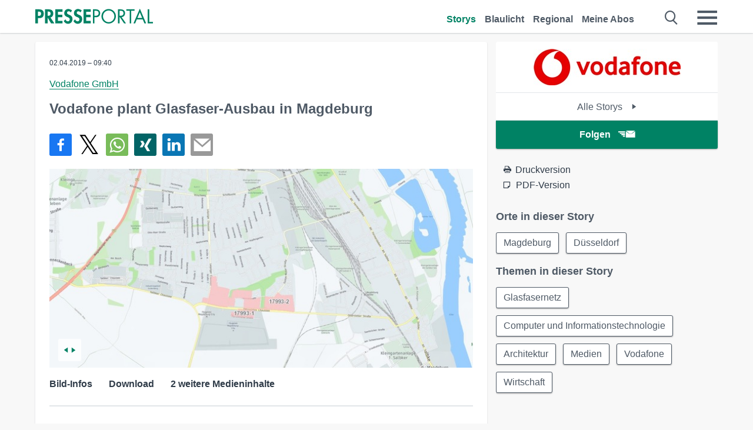

--- FILE ---
content_type: text/html; charset=utf-8
request_url: https://www.presseportal.de/pm/43172/4234387
body_size: 16648
content:
<!DOCTYPE html><html class="no-js" lang="de"><head><meta charset="utf-8"><title>Vodafone plant Glasfaser-Ausbau in Magdeburg | Presseportal</title><link rel="preconnect" href="https://cdn.opencmp.net"><link rel="preload" as="font" href="/assets/fonts/newsaktuellIcons-Roman.woff?v=5" crossorigin><link rel='preload' href='https://data-1a8175bc05.presseportal.de/iomm/latest/manager/base/es6/bundle.js' as='script' id='IOMmBundle' crossorigin><link rel='preload' href='https://data-1a8175bc05.presseportal.de/iomm/latest/bootstrap/loader.js' as='script' crossorigin><script type='text/javascript' src="https://data-1a8175bc05.presseportal.de/iomm/latest/bootstrap/loader.js" data-cmp-ab="2" crossorigin></script><meta name="robots" content="index, follow, noarchive, max-image-preview:large" /><meta name="application-name" content="Presseportal" /><meta name="msapplication-TileImage" content="/images/logos/win_de.png" /><meta name="description" content="Vodafone GmbH -  - Standortvorteil: Glasfaser f&uuml;r 230 Unternehmen in 4 Gewerbegebieten - F&uuml;r jeden Bedarf: ...✚ Mehr lesen" /><meta name="keywords" content="Bild,Presse,Pressemitteilung,Pressemeldung,Pressemitteilungen" /><meta name="news_keywords" content="Bild" /><meta name="og:site_name" content="presseportal.de" /><meta name="og:url" content="https://www.presseportal.de/pm/43172/4234387" /><meta name="og:title" content="Vodafone plant Glasfaser-Ausbau in Magdeburg" /><meta name="og:description" content="- Standortvorteil: Glasfaser f&uuml;r 230 Unternehmen in 4 Gewerbegebieten - F&uuml;r jeden Bedarf: Von 500 Mbit f&uuml;r kleine Betriebe bis zu einem symmetrischen Gigabit f&uuml;r..." /><meta name="og:type" content="article" /><meta name="twitter:card" content="summary" /><meta name="twitter:url" content="https://www.presseportal.de/pm/43172/4234387" /><meta name="twitter:title" content="Vodafone plant Glasfaser-Ausbau in Magdeburg" /><meta name="twitter:description" content="- Standortvorteil: Glasfaser f&uuml;r 230 Unternehmen in 4 Gewerbegebieten - F&uuml;r jeden Bedarf: Von 500 Mbit f&uuml;r kleine Betriebe bis zu einem symmetrischen Gigabit f&uuml;r..." /><meta name="twitter:site" content="@na_presseportal" /><meta name="twitter:image" content="https://cache.pressmailing.net/thumbnail/highlight/ae84cc2e-8e96-4e37-a5de-ca2f8c828aee/Grafik_3.jpg?crop=124,0,630,412" /><meta name="twitter:image:src" content="https://cache.pressmailing.net/thumbnail/highlight/ae84cc2e-8e96-4e37-a5de-ca2f8c828aee/Grafik_3.jpg?crop=124,0,630,412" /><meta name="og:image" content="https://cache.pressmailing.net/thumbnail/highlight/ae84cc2e-8e96-4e37-a5de-ca2f8c828aee/Grafik_3.jpg?crop=124,0,630,412" /><meta property="og:site_name" content="presseportal.de" /><meta property="og:url" content="https://www.presseportal.de/pm/43172/4234387" /><meta property="og:title" content="Vodafone plant Glasfaser-Ausbau in Magdeburg" /><meta property="og:description" content="- Standortvorteil: Glasfaser f&uuml;r 230 Unternehmen in 4 Gewerbegebieten - F&uuml;r jeden Bedarf: Von 500 Mbit f&uuml;r kleine Betriebe bis zu einem symmetrischen Gigabit f&uuml;r..." /><meta property="og:type" content="article" /><meta property="og:image:width" content="630" /><meta property="og:image:height" content="412" /><meta property="og:image" content="https://cache.pressmailing.net/thumbnail/highlight/ae84cc2e-8e96-4e37-a5de-ca2f8c828aee/Grafik_3.jpg?crop=124,0,630,412" /><meta property="fb:pages" content="316511985098307,150532168828986" /><link rel="canonical" href="https://www.presseportal.de/pm/43172/4234387"><link rel="preconnect" href="https://cache.pressmailing.net"><link rel="image_src" href="https://cache.pressmailing.net/thumbnail/highlight/ae84cc2e-8e96-4e37-a5de-ca2f8c828aee/Grafik_3.jpg?crop=124,0,630,412"><link rel="alternate" type="application/rss+xml" title="Presseportal RSS-Feed" href="https://www.presseportal.de/rss/presseportal.rss2?langid=1" ><link rel="alternate" type="application/rss+xml" title="Vodafone GmbH newsroom als RSS-Feed" href="https://www.presseportal.de/rss/pm_43172.rss2?langid=1" ><link rel="alternate" type="application/rss+xml" title="Glasfasernetz topic RSS-Feed" href="https://www.presseportal.de/rss/st/Glasfasernetz.rss2?langid=1" ><link rel="alternate" type="application/rss+xml" title="Computer und Informationstechnologie topic RSS-Feed" href="https://www.presseportal.de/rss/st/Computer+und+Informationstechnologie.rss2?langid=1" ><link rel="alternate" type="application/rss+xml" title="Architektur topic RSS-Feed" href="https://www.presseportal.de/rss/st/Architektur.rss2?langid=1" ><link rel="alternate" type="application/rss+xml" title="Medien topic RSS-Feed" href="https://www.presseportal.de/rss/st/Medien.rss2?langid=1" ><link rel="alternate" type="application/rss+xml" title="Vodafone topic RSS-Feed" href="https://www.presseportal.de/rss/st/Vodafone.rss2?langid=1" ><link rel="alternate" type="application/rss+xml" title="Wirtschaft topic RSS-Feed" href="https://www.presseportal.de/rss/st/Wirtschaft.rss2?langid=1" ><link rel="apple-touch-icon" href="/images/logos/logo-de-2019-250.png?1" /><link rel="shortcut icon" href="/assets/img/favicons/de.png?4" type="image/ico" /><link rel="preload" href="https://cache.pressmailing.net/thumbnail/highlight/ae84cc2e-8e96-4e37-a5de-ca2f8c828aee/Grafik_3.jpg" as="image" crossorigin />            

<style>.async-hide { opacity: 0 !important} </style><script async type="text/plain" src="https://www.googletagmanager.com/gtag/js?id=G-W2X63P72BD" data-cmp-custom-vendor="1264" data-cmp-script></script><script>var disableStr = 'ga-disable-' + 'UA-1010397-5';if (document.cookie.indexOf(disableStr + '=true') > -1) {window[disableStr] = true;}function gaOptout() {document.cookie = disableStr + '=true; expires=Thu, 31 Dec 2099 23:59:59 UTC; path=/';window[disableStr] = true;}window.dataLayer = window.dataLayer || [];function gtag(){dataLayer.push(arguments);}gtag('js', new Date());gtag('config', 'G-W2X63P72BD', { 'storage': 'none', 'clientId': 'pp630752d4eed519dbd1fe621d0d3c75a0', 'anonymize_ip': true, 'page_location': '/pm/wc/43172/4234387' });class PPLog {#prefix = '';constructor(prefix) {this.#prefix = prefix || '';if(this.#prefix) {this.#prefix = '('+this.#prefix+') ';}this.log('init');}log(text) {}};var ppapp = {debug: false,isMobile: false,tld: 'de',root: 'https://www.presseportal.de/',lang: 'de',isIos: (navigator.platform === 'iPhone'),nacc: '',render: '',dn: 'http://www.presseportal.de'},require = {urlArgs: '0688c0f'};document.onreadystatechange = function () {if (document.readyState === "interactive") {ppapp.isMobile = document.getElementsByTagName('body')[0].className.indexOf('is-mobile') !== -1;if(ppapp.isIos) {var pp_bodyclass = document.getElementsByTagName('body')[0].className;document.getElementsByTagName('body')[0].className = pp_bodyclass + ' is-ios';}}};if (window.adgroupid == undefined) {window.adgroupid = Math.round(Math.random() * 1000);}</script><script async type="text/javascript" src="https://cdn.opencmp.net/tcf-v2/cmp-stub-latest.js" id="open-cmp-stub"  data-domain="presseportal.de"></script>
    <link rel="stylesheet" href="/assets/css/story-de.css?0688c0f">

<!-- portal8 --><meta name="viewport" content="width=device-width, initial-scale=1">
    
    <script data-main="/assets/js/page-story-attachments" src="/assets/js/libs/requirejs/require-min.js?0688c0f" defer></script>
    <style>
    /* For desktop */
    @media (min-width: 721px) {
      .earthday {
        background-image: url('assets/img/PP-Restbudget-Banner_Desktop.jpg');
        background-repeat: no-repeat;
        background-position: center;
        background-size: contain;
        min-height: 150px;
        padding-top:50px;
        margin-top:30px;
        cursor:pointer;
      }
    }

    /* For mobile */
    @media (max-width: 720px) {
      .earthday {
         background-image: url('assets/img/PP-Restbudget-Banner_Mobil.jpg');
         background-repeat: no-repeat;
         background-position: center;
         background-size: contain;
         min-height: 112px;
         padding-top:50px;
         margin-top:30px;
         cursor:pointer;;
      }
    }

    /* For desktop */
        @media (min-width: 721px) {
          .earthday_ch {
            background-image: url('assets/img/PP-Restbudget-Banner_Desktop.jpg');
            background-repeat: no-repeat;
            background-position: center;
            background-size: contain;
            min-height: 150px;
            padding-top:50px;
            margin-top:30px;
            cursor:pointer;
          }
        }

        /* For mobile */
        @media (max-width: 720px) {
          .earthday_ch {
             background-image: url('assets/img/PP-Restbudget-Banner_Mobil.jpg');
             background-repeat: no-repeat;
             background-position: center;
             background-size: contain;
             min-height: 112px;
             padding-top:50px;
             margin-top:30px;
             cursor:pointer;;
          }
        }
    </style>
    <!-- <link rel="stylesheet" href="/assets/css/story-de.css?<?php echo time(); ?>" type="text/css"> -->
</head>
<body class="tld-de"><script type='text/javascript'>IOMm('configure', { st: 'presspor', dn: 'data-1a8175bc05.presseportal.de', mh:5 });IOMm('pageview', { cp: 'de_sonstiges' });</script><script type="application/ld+json">{"@context": "https://schema.org","@type": "Organization","name": "Presseportal.de","url": "https://www.presseportal.de","logo": {"@type": "ImageObject","url": "https://www.presseportal.de/assets/img/pp-header-logo-de.png","width": 197,"height": 27},"sameAs": ["https://www.facebook.com/presseportal","https://x.com/na_presseportal","https://www.pinterest.de/presseportalna/","https://www.instagram.com/presseportal.de/"]}</script>



        <div class="header" data-nosnippet><div class="section"><div class="row"><div class="col twelve"><header><a class="event-trigger header-logo" href="https://www.presseportal.de/" title="PRESSEPORTAL Startseite" data-category="header-links" data-action="click" data-label="logo" data-callback="link" data-url="https://www.presseportal.de/" ><svg version="1.1" id="Ebene_1" xmlns="http://www.w3.org/2000/svg" xmlns:xlink="http://www.w3.org/1999/xlink" x="0px" y="0px"
     width="204.9px" height="30.5px" viewBox="0 0 204.9 25.9" style="enable-background:new 0 0 204.9 25.9;" xml:space="preserve" role="img" aria-label="PRESSEPORTAL Logo">
    <title>PRESSEPORTAL</title>
    <desc>Presseportal Logo</desc>
    <g>
        <path class="st0" d="M4.7,25.3H0V1.2h6.4c5.1,0,8.4,2,8.4,7.5c0,5.1-2.8,7.6-7.7,7.6H4.7V25.3z M4.7,12.4h1c2.8,0,4.3-0.6,4.3-3.7
		c0-3.1-1.8-3.6-4.4-3.6H4.7V12.4z"/>
        <path class="st0" d="M33.2,25.3h-5.7l-5.9-9.7h-0.1v9.7h-4.7V1.2h6.4c4.8,0,8.1,2.1,8.1,7.3c0,3.1-1.7,6.1-4.9,6.7L33.2,25.3z
		 M21.6,12.3h0.6c2.6,0,4.4-0.8,4.4-3.7c0-3-1.9-3.6-4.4-3.6h-0.6V12.3z"/>
        <path class="st0" d="M39.5,5.2v5.3h7.5v4.1h-7.5v6.5h7.8v4.1H34.8V1.2h12.5v4.1H39.5z"/>
        <path class="st0" d="M61.7,6.5c-0.9-1.2-2-2-3.6-2c-1.5,0-2.9,1.2-2.9,2.7c0,4.1,9.6,2.4,9.6,10.5c0,4.8-3,8.3-7.9,8.3
		c-3.3,0-5.8-1.9-7.4-4.7l3-3c0.6,1.9,2.3,3.5,4.4,3.5c1.9,0,3.1-1.6,3.1-3.5c0-2.5-2.3-3.2-4.2-3.9c-3.1-1.3-5.4-2.8-5.4-6.6
		c0-4,3-7.2,7-7.2c2.1,0,5.1,1.1,6.6,2.7L61.7,6.5z"/>
        <path class="st0" d="M78.6,6.5c-0.9-1.2-2-2-3.6-2c-1.5,0-2.9,1.2-2.9,2.7c0,4.1,9.6,2.4,9.6,10.5c0,4.8-3,8.3-7.9,8.3
		c-3.3,0-5.8-1.9-7.4-4.7l3-3c0.6,1.9,2.3,3.5,4.4,3.5c1.9,0,3.1-1.6,3.1-3.5c0-2.5-2.3-3.2-4.2-3.9c-3.1-1.3-5.4-2.8-5.4-6.6
		c0-4,3-7.2,7-7.2c2.1,0,5.1,1.1,6.6,2.7L78.6,6.5z"/>
        <path class="st0" d="M88.7,5.2v5.3h7.5v4.1h-7.5v6.5h7.8v4.1H84V1.2h12.5v4.1H88.7z"/>
        <path class="st0" d="M103,25.3h-2.7V1.2h4c2.1,0,4.2,0.1,6,1.3c1.8,1.2,2.7,3.4,2.7,5.5c0,2-0.8,3.9-2.3,5.2
		c-1.6,1.3-3.7,1.6-5.7,1.6h-2V25.3z M103,12.2h1.8c3,0,5.5-0.9,5.5-4.4c0-3.9-3.2-4.2-6.3-4.2h-1V12.2z"/>
        <path class="st0" d="M140.4,13.2c0,6.9-5.7,12.4-12.6,12.4s-12.6-5.5-12.6-12.4c0-6.9,5.7-12.5,12.6-12.5S140.4,6.3,140.4,13.2z
		 M117.9,13.2c0,5.4,4.4,10,9.9,10s9.9-4.5,9.9-10c0-5.5-4.4-10-9.9-10S117.9,7.7,117.9,13.2z"/>
        <path class="st0" d="M146.7,25.3H144V1.2h3.5c4.6,0,8.8,1.2,8.8,6.7c0,3.7-2.3,6.3-6,6.7l7.7,10.8h-3.3l-7.3-10.6h-0.7V25.3z
		 M146.7,12.3h0.8c3,0,6.1-0.6,6.1-4.3c0-4-2.9-4.4-6.1-4.4h-0.8V12.3z"/>
        <path class="st0" d="M167.1,25.3h-2.7V3.6h-5.8V1.2H173v2.5h-5.9V25.3z"/>
        <path class="st0" d="M176.8,18.4l-2.9,6.8H171L182.1,0L193,25.3h-3l-2.8-6.8H176.8z M182,6.3l-4.1,9.7h8.2L182,6.3z"/>
        <path class="st0" d="M198.3,22.8h6.7v2.5h-9.3V1.2h2.7V22.8z"/>
    </g>
</svg>
</a><a class="event-trigger header-icon" href="https://www.presseportal.de/" title="PRESSEPORTAL Startseite" data-category="header-links" data-action="click" data-label="logo" data-callback="link" data-url="https://www.presseportal.de/" ><svg viewBox="0 0 220 220" height="38px" version="1.1" xmlns="http://www.w3.org/2000/svg" xmlns:xlink="http://www.w3.org/1999/xlink" xml:space="preserve" xmlns:serif="http://www.serif.com/" style="fill-rule:evenodd;clip-rule:evenodd;stroke-linejoin:round;stroke-miterlimit:1.41421;" role="img" aria-label="PRESSEPORTAL Logo">
    <title>PRESSEPORTAL</title>
    <desc>Presseportal Logo</desc>
    <g>
        <path d="M218.833,204.033c0,8.718 -7.067,15.784 -15.784,15.784l-187.265,0c-8.718,0 -15.784,-7.066 -15.784,-15.784l0,-187.264c0,-8.718 7.066,-15.785 15.784,-15.785l187.265,0c8.717,0 15.784,7.067 15.784,15.785l0,187.264Z" style="fill:#fff;fill-rule:nonzero;"/>
        <path class="st0" d="M197.604,108.684c0,48.894 -39.637,88.531 -88.531,88.531c-48.895,0 -88.532,-39.637 -88.532,-88.531c0,-48.894 39.637,-88.531 88.532,-88.531c48.894,0 88.531,39.637 88.531,88.531Z"/>
        <path d="M104.915,116.997l6.054,0c17.547,0 27.031,-3.833 27.031,-23.597c0,-19.567 -11.301,-22.39 -27.838,-22.39l-5.247,0l0,45.987Zm0,81.489l-29.649,0l0,-152.087l40.341,0c31.87,0 52.647,12.708 52.647,47.199c0,32.27 -17.547,48.006 -48.616,48.006l-14.723,0l0,56.882Z" style="fill:#fff;fill-rule:nonzero;"/>
    </g>
</svg></a><div class="header-link-mobile-icons away"><ul class="link-list"><li><a href="https://www.presseportal.de/" id="icon-storys" class="event-trigger  active burgermenu-main" title="Storys" data-category="header-link" data-action="click" data-label="icon-storys" data-callback="link" data-url="https://www.presseportal.de/"><span  aria-hidden="true" data-icon="&#xe243;"></span></a></li><li><a href="https://www.presseportal.de/blaulicht/" id="icon-blaulicht" class="event-trigger  burgermenu-main" title="Blaulicht" data-category="header-links" data-action="click" data-label="icon-blaulicht" data-callback="link" data-url="https://www.presseportal.de/blaulicht/"><span  aria-hidden="true" data-icon="&#xe246;"></span></a></li><li><a href="https://www.presseportal.de/regional" id="icon-regional" class="event-trigger burgermenu-main " title="Regional" data-category="header-links" data-action="click" data-label="icon-regional" data-callback="link" data-url="https://www.presseportal.de/regional"><span  aria-hidden="true" data-icon="&#xe245;"></span></a></li><li><a href="https://www.presseportal.de/abo/" id="icon-abo" title="Meine Abos" class="event-trigger burgermenu-main " data-category="header-links" data-action="click" data-label="icon-abo" data-callback="link" data-url="https://www.presseportal.de/abo/"><span  aria-hidden="true" data-icon="&#xe244;"></span></a></li></ul></div><input type="checkbox" id="navigation-mobile_search_new" class="navigation-mobile_search_new invisible navigation-search-checkbox"><input type="checkbox" id="navigation-mobile_checkbox_new" class="navigation-mobile_checkbox_new invisible"><label class="navigation-mobile navigation-mobile-menu" for="navigation-mobile_checkbox_new" aria-label="Menü öffnen" aria-hidden="false"><span  aria-hidden="true" data-icon="&#xe220;"></span></label><label class="navigation-mobile navigation-mobile_label_search " for="navigation-mobile_search_new" aria-label="Suche öffnen" aria-hidden="false"><span  aria-hidden="true" data-icon="&#xe000;"></span></label><nav itemscope itemtype="https://schema.org/SiteNavigationElement"><ul class="header-link"><li itemprop="name"><a itemprop="url" href="https://www.presseportal.de/" class="event-trigger  active" title="Storys" data-category="header-links" data-action="click" data-label="menu-storys" data-callback="link" data-url="https://www.presseportal.de/" >Storys</a></li><li itemprop="name"><a itemprop="url" href="https://www.presseportal.de/blaulicht/" class="event-trigger " title="Blaulicht" data-category="header-links" data-action="click" data-label="menu-blaulicht" data-callback="link" data-url="https://www.presseportal.de/blaulicht/">Blaulicht</a></li><li itemprop="name"><a itemprop="url" href="https://www.presseportal.de/regional" title="Regional" class="event-trigger x-margin " data-category="header-links" data-action="click" data-label="menu-regional" data-callback="link" data-url="https://www.presseportal.de/regional">Regional</a></li><li itemprop="name"><a itemprop="url" href="https://www.presseportal.de/abo/" title="Meine Abos" class="event-trigger x-margin " data-category="header-links" data-action="click" data-label="menu-abo" data-callback="link" data-url="https://www.presseportal.de/abo/">Meine Abos</a></li></ul></nav><div class="no-float"></div><div class="searchbar_new"><form name="search" id="header-search" class="header-search" action="/suche/#q#/storys" data-url-ugly="@suche@#q#@storys"><input type="text" name="q" id="q" value="" placeholder="Suche zum Beispiel einen Ort" class="com-replace-placeholder search-on-hover" /><span  class="icon-close" aria-hidden="true" data-icon="&#xe222;"></span></form></div><div class="col twelve header-link-mobile"><div class="col twelve"><ul class="link-list"><li><a href="https://www.presseportal.de/" class="event-trigger  active burgermenu-main" title="Storys" data-category="header-links" data-action="click" data-label="mobile-storys" data-callback="link" data-url="https://www.presseportal.de/">Storys</a></li><li><a href="https://www.presseportal.de/blaulicht/" class="event-trigger  burgermenu-main" title="Blaulicht" data-category="header-links" data-action="click" data-label="mobile-blaulicht" data-callback="link" data-url="https://www.presseportal.de/blaulicht/">Blaulicht</a></li><li><a href="https://www.presseportal.de/regional" class="event-trigger burgermenu-main " title="Regional" data-category="header-links" data-action="click" data-label="mobile-regional" data-callback="link" data-url="https://www.presseportal.de/regional">Regional</a></li><li><a href="https://www.presseportal.de/abo/" title="Meine Abos" class="event-trigger burgermenu-main " data-category="header-links" data-action="click" data-label="mobile-abo" data-callback="link" data-url="https://www.presseportal.de/abo/">Meine Abos</a></li></ul></div></div><div class="burgermenu_new "><div class="header-list"><nav class="col six" itemscope itemtype="https://schema.org/SiteNavigationElement"><div class="twelve"><b class="mtl">Recherche</b></div><div class="six float-l"><ul class="link-list"><li itemprop="name"><a itemprop="url" href="https://www.presseportal.de/pressemitteilungen" class="burgermenu-main event-trigger" title="Alle Storys" data-category="header-links" data-action="click" data-label="burgermenu-alle-meldungen" data-callback="link" data-url="https://www.presseportal.de/pressemitteilungen">Alle Storys</a></li><li itemprop="name"><a itemprop="url" href="https://www.presseportal.de/trending" class="burgermenu-main event-trigger" title="Beliebte Storys" data-category="header-links" data-action="click" data-label="burgermenu-trending" data-callback="link" data-url="https://www.presseportal.de/trending">Beliebte Storys</a></li></ul></div><div class="six float-l"><ul class="link-list"><li itemprop="name"><a itemprop="url" href="https://www.presseportal.de/katalog" class="burgermenu-main event-trigger" title="Newsrooms A-Z" data-category="header-links" data-action="click" data-label="burgermenu-newsroomsaz" data-callback="link" data-url="https://www.presseportal.de/katalog">Newsrooms A-Z</a></li><li itemprop="name"><a itemprop="url" href="https://www.presseportal.de/blaulicht/dienststellen" class="burgermenu-main event-trigger" title="Alle Dienststellen" data-category="header-links" data-action="click" data-label="burgermenu-dienststellen" data-callback="link" data-url="https://www.presseportal.de/blaulicht/dienststellen">Alle Dienststellen</a></li></ul></div></nav><nav class="col six" itemscope itemtype="https://schema.org/SiteNavigationElement"><div class="twelve"><b class="mtl">Info</b></div><div class="twelve"><ul class="link-list"><li class="twelve"><ul><li itemprop="name"><a itemprop="url" href="https://www.presseportal.de/about" class="burgermenu-main" title="&uuml;ber Presseportal.de">&uuml;ber Presseportal.de</a></li><li itemprop="name"><a itemprop="url" href="https://www.newsaktuell.de/anmelden" class="event-trigger burgermenu-main" data-category="header-links" data-action="click" data-label="meldung_einstellen" data-callback="link" data-url="https://www.newsaktuell.de/anmelden" title="Story/Meldung einstellen">Story/Meldung einstellen</a></li></ul></li></ul></div></nav></div><nav class="header-list" itemscope itemtype="https://schema.org/SiteNavigationElement"><div class="col twelve"><b class="mtl">Themen</b></div><div class="header-topics-desktop mbxl"><div class="col three"><ul><li itemprop="name"><a itemprop="url" href="https://www.presseportal.de/t/auto-verkehr" class="event-trigger burgermenu-category " data-category="header-links" data-action="click" data-label="topic-desktop" data-callback="link" data-url="https://www.presseportal.de/t/auto-verkehr">Auto / Verkehr</a></li><li itemprop="name"><a itemprop="url" href="https://www.presseportal.de/t/bau-immobilien" class="event-trigger burgermenu-category " data-category="header-links" data-action="click" data-label="topic-desktop" data-callback="link" data-url="https://www.presseportal.de/t/bau-immobilien">Bau / Immobilien</a></li><li itemprop="name"><a itemprop="url" href="https://www.presseportal.de/t/fashion-beauty" class="event-trigger burgermenu-category " data-category="header-links" data-action="click" data-label="topic-desktop" data-callback="link" data-url="https://www.presseportal.de/t/fashion-beauty">Fashion / Beauty</a></li><li itemprop="name"><a itemprop="url" href="https://www.presseportal.de/t/finanzen" class="event-trigger burgermenu-category " data-category="header-links" data-action="click" data-label="topic-desktop" data-callback="link" data-url="https://www.presseportal.de/t/finanzen">Finanzen</a></li><li itemprop="name"><a itemprop="url" href="https://www.presseportal.de/t/gesundheit-medizin" class="event-trigger burgermenu-category " data-category="header-links" data-action="click" data-label="topic-desktop" data-callback="link" data-url="https://www.presseportal.de/t/gesundheit-medizin">Gesundheit / Medizin</a></li></ul></div><div class="col three"><ul><li itemprop="name"><a itemprop="url" href="https://www.presseportal.de/t/handel" class="event-trigger burgermenu-category " data-category="header-links" data-action="click" data-label="topic-desktop" data-callback="link" data-url="https://www.presseportal.de/t/handel">Handel</a></li><li itemprop="name"><a itemprop="url" href="https://www.presseportal.de/t/medien-kultur" class="event-trigger burgermenu-category " data-category="header-links" data-action="click" data-label="topic-desktop" data-callback="link" data-url="https://www.presseportal.de/t/medien-kultur">Medien / Kultur</a></li><li itemprop="name"><a itemprop="url" href="https://www.presseportal.de/t/netzwelt" class="event-trigger burgermenu-category " data-category="header-links" data-action="click" data-label="topic-desktop" data-callback="link" data-url="https://www.presseportal.de/t/netzwelt">Netzwelt</a></li><li itemprop="name"><a itemprop="url" href="https://www.presseportal.de/t/panorama" class="event-trigger burgermenu-category " data-category="header-links" data-action="click" data-label="topic-desktop" data-callback="link" data-url="https://www.presseportal.de/t/panorama">Panorama</a></li><li itemprop="name"><a itemprop="url" href="https://www.presseportal.de/t/people" class="event-trigger burgermenu-category " data-category="header-links" data-action="click" data-label="topic-desktop" data-callback="link" data-url="https://www.presseportal.de/t/people">People</a></li></ul></div><div class="col three"><ul><li itemprop="name"><a itemprop="url" href="https://www.presseportal.de/t/politik" class="event-trigger burgermenu-category " data-category="header-links" data-action="click" data-label="topic-desktop" data-callback="link" data-url="https://www.presseportal.de/t/politik">Politik</a></li><li itemprop="name"><a itemprop="url" href="https://www.presseportal.de/t/presseschau" class="event-trigger burgermenu-category " data-category="header-links" data-action="click" data-label="topic-desktop" data-callback="link" data-url="https://www.presseportal.de/t/presseschau">Presseschau</a></li><li itemprop="name"><a itemprop="url" href="https://www.presseportal.de/t/soziales" class="event-trigger burgermenu-category " data-category="header-links" data-action="click" data-label="topic-desktop" data-callback="link" data-url="https://www.presseportal.de/t/soziales">Soziales</a></li><li itemprop="name"><a itemprop="url" href="https://www.presseportal.de/t/sport" class="event-trigger burgermenu-category " data-category="header-links" data-action="click" data-label="topic-desktop" data-callback="link" data-url="https://www.presseportal.de/t/sport">Sport</a></li><li itemprop="name"><a itemprop="url" href="https://www.presseportal.de/t/tourismus-urlaub" class="event-trigger burgermenu-category " data-category="header-links" data-action="click" data-label="topic-desktop" data-callback="link" data-url="https://www.presseportal.de/t/tourismus-urlaub">Tourismus / Urlaub</a></li></ul></div><div class="col three"><ul><li itemprop="name"><a itemprop="url" href="https://www.presseportal.de/t/umwelt" class="event-trigger burgermenu-category " data-category="header-links" data-action="click" data-label="topic-desktop" data-callback="link" data-url="https://www.presseportal.de/t/umwelt">Umwelt</a></li><li itemprop="name"><a itemprop="url" href="https://www.presseportal.de/t/wirtschaft" class="event-trigger burgermenu-category " data-category="header-links" data-action="click" data-label="topic-desktop" data-callback="link" data-url="https://www.presseportal.de/t/wirtschaft">Wirtschaft</a></li><li itemprop="name"><a itemprop="url" href="https://www.presseportal.de/t/wissen-bildung" class="event-trigger burgermenu-category " data-category="header-links" data-action="click" data-label="topic-desktop" data-callback="link" data-url="https://www.presseportal.de/t/wissen-bildung">Wissen / Bildung</a></li><li>&nbsp;</li><li itemprop="name"><a itemprop="url" class="event-trigger" href="https://www.presseportal.de/st/" title="mehr Themen" data-category="header-links" data-action="click" data-label="moretopics-desktop" data-callback="link" data-url="https://www.presseportal.de/st/">mehr Themen <span  aria-hidden="true" data-icon="&#xe015;"></span></a></li></ul></div></div><div class="header-topics-mobile"><div class="col half-width"><ul><li itemprop="name"><a itemprop="url" href="https://www.presseportal.de/t/auto-verkehr" class="event-trigger burgermenu-category " data-category="header-links" data-action="click" data-label="topic-mobile" data-callback="link" data-url="https://www.presseportal.de/t/auto-verkehr">Auto / Verkehr</a></li><li itemprop="name"><a itemprop="url" href="https://www.presseportal.de/t/bau-immobilien" class="event-trigger burgermenu-category " data-category="header-links" data-action="click" data-label="topic-mobile" data-callback="link" data-url="https://www.presseportal.de/t/bau-immobilien">Bau / Immobilien</a></li><li itemprop="name"><a itemprop="url" href="https://www.presseportal.de/t/fashion-beauty" class="event-trigger burgermenu-category " data-category="header-links" data-action="click" data-label="topic-mobile" data-callback="link" data-url="https://www.presseportal.de/t/fashion-beauty">Fashion / Beauty</a></li><li itemprop="name"><a itemprop="url" href="https://www.presseportal.de/t/finanzen" class="event-trigger burgermenu-category " data-category="header-links" data-action="click" data-label="topic-mobile" data-callback="link" data-url="https://www.presseportal.de/t/finanzen">Finanzen</a></li><li itemprop="name"><a itemprop="url" href="https://www.presseportal.de/t/gesundheit-medizin" class="event-trigger burgermenu-category " data-category="header-links" data-action="click" data-label="topic-mobile" data-callback="link" data-url="https://www.presseportal.de/t/gesundheit-medizin">Gesundheit / Medizin</a></li><li itemprop="name"><a itemprop="url" href="https://www.presseportal.de/t/handel" class="event-trigger burgermenu-category " data-category="header-links" data-action="click" data-label="topic-mobile" data-callback="link" data-url="https://www.presseportal.de/t/handel">Handel</a></li><li itemprop="name"><a itemprop="url" href="https://www.presseportal.de/t/medien-kultur" class="event-trigger burgermenu-category " data-category="header-links" data-action="click" data-label="topic-mobile" data-callback="link" data-url="https://www.presseportal.de/t/medien-kultur">Medien / Kultur</a></li><li itemprop="name"><a itemprop="url" href="https://www.presseportal.de/t/netzwelt" class="event-trigger burgermenu-category " data-category="header-links" data-action="click" data-label="topic-mobile" data-callback="link" data-url="https://www.presseportal.de/t/netzwelt">Netzwelt</a></li><li itemprop="name"><a itemprop="url" href="https://www.presseportal.de/t/panorama" class="event-trigger burgermenu-category " data-category="header-links" data-action="click" data-label="topic-mobile" data-callback="link" data-url="https://www.presseportal.de/t/panorama">Panorama</a></li></ul></div><div class="col half-width"><ul><li itemprop="name"><a itemprop="url" href="https://www.presseportal.de/t/people" class="event-trigger burgermenu-category " data-category="header-links" data-action="click" data-label="topic-mobile" data-callback="link" data-url="https://www.presseportal.de/t/people">People</a></li><li itemprop="name"><a itemprop="url" href="https://www.presseportal.de/t/politik" class="event-trigger burgermenu-category " data-category="header-links" data-action="click" data-label="topic-mobile" data-callback="link" data-url="https://www.presseportal.de/t/politik">Politik</a></li><li itemprop="name"><a itemprop="url" href="https://www.presseportal.de/t/presseschau" class="event-trigger burgermenu-category " data-category="header-links" data-action="click" data-label="topic-mobile" data-callback="link" data-url="https://www.presseportal.de/t/presseschau">Presseschau</a></li><li itemprop="name"><a itemprop="url" href="https://www.presseportal.de/t/soziales" class="event-trigger burgermenu-category " data-category="header-links" data-action="click" data-label="topic-mobile" data-callback="link" data-url="https://www.presseportal.de/t/soziales">Soziales</a></li><li itemprop="name"><a itemprop="url" href="https://www.presseportal.de/t/sport" class="event-trigger burgermenu-category " data-category="header-links" data-action="click" data-label="topic-mobile" data-callback="link" data-url="https://www.presseportal.de/t/sport">Sport</a></li><li itemprop="name"><a itemprop="url" href="https://www.presseportal.de/t/tourismus-urlaub" class="event-trigger burgermenu-category " data-category="header-links" data-action="click" data-label="topic-mobile" data-callback="link" data-url="https://www.presseportal.de/t/tourismus-urlaub">Tourismus / Urlaub</a></li><li itemprop="name"><a itemprop="url" href="https://www.presseportal.de/t/umwelt" class="event-trigger burgermenu-category " data-category="header-links" data-action="click" data-label="topic-mobile" data-callback="link" data-url="https://www.presseportal.de/t/umwelt">Umwelt</a></li><li itemprop="name"><a itemprop="url" href="https://www.presseportal.de/t/wirtschaft" class="event-trigger burgermenu-category " data-category="header-links" data-action="click" data-label="topic-mobile" data-callback="link" data-url="https://www.presseportal.de/t/wirtschaft">Wirtschaft</a></li><li itemprop="name"><a itemprop="url" href="https://www.presseportal.de/t/wissen-bildung" class="event-trigger burgermenu-category " data-category="header-links" data-action="click" data-label="topic-mobile" data-callback="link" data-url="https://www.presseportal.de/t/wissen-bildung">Wissen / Bildung</a></li></ul></div><div class="col half-width"><ul></ul></div></div></nav><p class="col twelve burgermenu-more"><a class="event-trigger" href="https://www.presseportal.de/st/" title="mehr Themen" data-category="header-links" data-action="click" data-label="moretopics-mobil" data-callback="link" data-url="https://www.presseportal.de/st/">mehr Themen <span  aria-hidden="true" data-icon="&#xe015;"></span></a></p><nav class="col six mbm" itemscope itemtype="https://schema.org/SiteNavigationElement"><b>Land/Sprache</b><ul class="link-list"><li itemprop="name"><a itemprop="url" href="https://www.presseportal.de/" class="event-trigger active" data-category="header-links" data-action="click" data-label="lang-dehttps://www.presseportal.de/" data-callback="link" data-url="https://www.presseportal.de/">Deutsch</a></li><li itemprop="name"><a itemprop="url" href="https://www.presseportal.de/en/" class="event-trigger" data-category="header-links" data-action="click" data-label="lang-/en/" data-callback="link" data-url="/en/">English</a></li><li itemprop="name"><a itemprop="url" href="https://www.presseportal.ch/de/" class="event-trigger" data-category="header-links" data-action="click" data-label="lang-ch/de/" data-callback="link" data-url="https://www.presseportal.ch/de/">Schweiz</a></li></ul></nav><div class="col six header-apps"><b>Die Presseportal-App</b><a href="https://play.google.com/store/apps/details?id=com.newsaktuell.presseportal" class="logo-market-app event-trigger" data-category="appstorelink" data-action="click" data-label="burgermenu-android" data-callback="link" data-url="https://play.google.com/store/apps/details?id=com.newsaktuell.presseportal"><img  src="/assets/img/badges/google-play-badge-de.png" loading="lazy" alt="Google Play" width="136" height="40" /></a><a href="https://itunes.apple.com/us/app/presseportal/id383873817" class="logo-market-app event-trigger" data-category="appstorelink" data-action="click" data-label="burgermenu-ios" data-callback="link" data-url="https://itunes.apple.com/us/app/presseportal/id383873817"><img  src="/assets/img/badges/badge-app-store-de.png" loading="lazy" alt="App Store" width="135" height="40" /></a></div><div class="no-float"></div></div></header></div></div></div></div>




<main>


    <div class="section">

        
        <div class="row sticky-row">
            <div class="col twelve story-linkbox-top">
                <div class="story-linkbox-newsroom">
  <div class="tac logo">
    <a href="/nr/43172" title="Alle Storys">
      <img src="https://cache.pressmailing.net/thumbnail/small/9b09cce4-fc55-4a8d-a335-78410ca5ab0e/logo"
           alt="Alle Storys" title="Vodafone GmbH">
    </a>
  </div>

  <a href="/nr/43172" title="Alle Storys Vodafone GmbH"
     class="to-newsroom bg-white">
    Alle Storys
    <span  aria-hidden="true" data-icon="&#xe015;"></span>
  </a>

  <div class="mod-toggle">
                                        <div class="alert-area "><a href="#" class="btn btn-full-width cta event-trigger " data-action="openform-story-click" data-category="newsroom-abo" data-label="43172">Folgen<span  class="alert-button-icon" aria-hidden="true" data-icon="&#xe225;"></span></a><script>
    ppapp.labels = ppapp.labels || {};
    ppapp.labels.tx_abo_headline = 'Abonnieren';
    </script><div id="alert-form" class="ui-overlay alert-form" ><div class="ui-overlay-inner"><div class="ui-overlay-content"><div class="ui-overlay-subtitle">Keine Story von Vodafone GmbH mehr verpassen.</div><form action="https://www.presseportal.de/alert/index.htx?mode=new" method="POST" name="sendmail"><input type="hidden" name="data" value="43172"/><input type="hidden" name="storiesLang" value="de"/><input type="hidden" name="type" value="newsroom"/><script>
                         ppapp.labels = ppapp.labels || {};
                         ppapp.labels.error_mail = 'Bitte geben Sie eine g&uuml;ltige E-Mail-Adresse an.';
                         ppapp.labels.error_connect = '';
                         ppapp.labels.push_mail = '';
                     </script><input type="text" id="email" name="email" class="alert-plain-input com-replace-placeholder alert-box-email" value="" placeholder="Ihre E-Mail-Adresse"  /><div class="cf"><input type="button" class="btn alert-button alert-box-button event-trigger" value="Jetzt folgen" data-category="newsroom-abo" data-action="story-click" data-label="43172" /></div><div class="alert-form-info"><a class="alert-form-info-link" href="/abo#info" target="_blank">Warum muss ich meine Email-Adresse eingeben?</a></div></form></div></div></div></div>
        </div>

  <div class="no-float"></div>
</div>


            </div>

            <article class="col eight story mbs">
                <div class="card" lang="de">
                    <p class="date"><time datetime="2019-04-02 09:40:15">02.04.2019 &ndash; 09:40</time></p>
                    <p class="customer">
                        <a class="story-customer" title="weiter zum newsroom von Vodafone GmbH" href="/nr/43172">Vodafone GmbH</a>
                    </p>
                    <h1>Vodafone plant Glasfaser-Ausbau in Magdeburg</h1>

                    <div class="story-sharing story-sharing-items action-toolbar">
                                        <a href="https://www.facebook.com/sharer.php?u=https%3A%2F%2Fwww.presseportal.de%2Fpm%2F43172%2F4234387%2F%3Futm_source%3Dfacebook%26utm_medium%3Dsocial" class="is-default story-sharing-facebook event-trigger" title="Teilen &uuml;ber Facebook"  data-event="sharing"
           data-category="sharing" data-action="click" data-label="facebook" data-url="https://www.facebook.com/sharer.php?u=https%3A%2F%2Fwww.presseportal.de%2Fpm%2F43172%2F4234387%2F%3Futm_source%3Dfacebook%26utm_medium%3Dsocial" data-callback="popup" aria-label="Teilen &uuml;ber Facebook">
            <span  aria-hidden="true" data-icon="&#xe224;"></span>
        </a>
                                        <a href="https://twitter.com/intent/tweet?text=Vodafone%20plant%20Glasfaser-Ausbau%20in%20Magdeburg&url=https%3A%2F%2Fwww.presseportal.de%2Fpm%2F43172%2F4234387%2F%3Futm_source%3Dtwitter%26utm_medium%3Dsocial&hashtags=ots&lang=de" class="is-default story-sharing-x event-trigger" title="Teilen &uuml;ber X"  style="color:black;font-size:45px"  data-event="sharing"
           data-category="sharing" data-action="click" data-label="x" data-url="https://twitter.com/intent/tweet?text=Vodafone%20plant%20Glasfaser-Ausbau%20in%20Magdeburg&url=https%3A%2F%2Fwww.presseportal.de%2Fpm%2F43172%2F4234387%2F%3Futm_source%3Dtwitter%26utm_medium%3Dsocial&hashtags=ots&lang=de" data-callback="popup" aria-label="Teilen &uuml;ber X">
            <span  aria-hidden="true" data-icon="&#120143;"></span>
        </a>
                                        <a href="https://web.whatsapp.com/send?text=Vodafone%20plant%20Glasfaser-Ausbau%20in%20Magdeburg%0A%0Ahttps%3A%2F%2Fwww.presseportal.de%2Fpm%2F43172%2F4234387%2F%3Futm_source%3Dwhatsapp%26utm_medium%3Dsocial" class="is-default story-sharing-whatsapp event-trigger" title="Teilen &uuml;ber WhatsApp"  data-event="sharing"
           data-category="sharing" data-action="click" data-label="whatsapp" data-url="https://web.whatsapp.com/send?text=Vodafone%20plant%20Glasfaser-Ausbau%20in%20Magdeburg%0A%0Ahttps%3A%2F%2Fwww.presseportal.de%2Fpm%2F43172%2F4234387%2F%3Futm_source%3Dwhatsapp%26utm_medium%3Dsocial" data-callback="popup" aria-label="Teilen &uuml;ber WhatsApp">
            <span  aria-hidden="true" data-icon="&#xe221;"></span>
        </a>
                                        <a href="https://www.xing.com/app/user?op=share;url=https%3A%2F%2Fwww.presseportal.de%2Fpm%2F43172%2F4234387%2F%3Futm_source%3Dxing%26utm_medium%3Dsocial" class="is-default story-sharing-xing event-trigger" title="Teilen &uuml;ber Xing"  data-event="sharing"
           data-category="sharing" data-action="click" data-label="xing" data-url="https://www.xing.com/app/user?op=share;url=https%3A%2F%2Fwww.presseportal.de%2Fpm%2F43172%2F4234387%2F%3Futm_source%3Dxing%26utm_medium%3Dsocial" data-callback="popup" aria-label="Teilen &uuml;ber Xing">
            <span  aria-hidden="true" data-icon="&#xe205;"></span>
        </a>
                                        <a href="https://www.linkedin.com/shareArticle?mini=true&url=https%3A%2F%2Fwww.presseportal.de%2Fpm%2F43172%2F4234387%2F%3Futm_source%3Dlinkedin%26utm_medium%3Dsocial&title=Vodafone+plant+Glasfaser-Ausbau+in+Magdeburg" class="is-default story-sharing-linkedin event-trigger" title="Teilen &uuml;ber linkedin"  data-event="sharing"
           data-category="sharing" data-action="click" data-label="linkedin" data-url="https://www.linkedin.com/shareArticle?mini=true&url=https%3A%2F%2Fwww.presseportal.de%2Fpm%2F43172%2F4234387%2F%3Futm_source%3Dlinkedin%26utm_medium%3Dsocial&title=Vodafone+plant+Glasfaser-Ausbau+in+Magdeburg" data-callback="popup" aria-label="Teilen &uuml;ber linkedin">
            <span  aria-hidden="true" data-icon="&#xe204;"></span>
        </a>
                                        <a href="mailto:?subject=Vodafone%20plant%20Glasfaser-Ausbau%20in%20Magdeburg&body=https://www.presseportal.de/pm/43172/4234387" class="is-default story-sharing-mailit event-trigger" title="Senden"  data-event="sharing"
           data-category="sharing" data-action="click" data-label="mailit" data-url="mailto:?subject=Vodafone%20plant%20Glasfaser-Ausbau%20in%20Magdeburg&body=https://www.presseportal.de/pm/43172/4234387" data-callback="link" aria-label="Senden">
            <span  aria-hidden="true" data-icon="&#xe207;"></span>
        </a>
    </div>
<div class="no-float"></div>

                    








  <div id="story-embed" class="story-attachment"></div>
  <div class="story-media story-media-single" id="attid-5ca311db4100000b0bf682a3" data-type="bild" data-src="" data-index="0" data-id="5ca311db4100000b0bf682a3" data-name="Grafik_3.jpg">
<figure><div class="story-media-item" ><a class="glightbox-pseudo event-trigger"  href="https://cache.pressmailing.net/thumbnail/story_hires/ae84cc2e-8e96-4e37-a5de-ca2f8c828aee/Grafik_3.jpg.jpg" data-description="Grafik 3"  data-category="medialightbox" data-action="click" data-label="single" data-value="5ca311db4100000b0bf682a3"><img height='540' with='720' src='https://cache.pressmailing.net/thumbnail/story_big/ae84cc2e-8e96-4e37-a5de-ca2f8c828aee/vodafone-plant-glasfaser-ausbau-in-magdeburg' srcset='https://cache.pressmailing.net/thumbnail/story_big/ae84cc2e-8e96-4e37-a5de-ca2f8c828aee/vodafone-plant-glasfaser-ausbau-in-magdeburg 710w, https://cache.pressmailing.net/thumbnail/story_small/ae84cc2e-8e96-4e37-a5de-ca2f8c828aee/vodafone-plant-glasfaser-ausbau-in-magdeburg 532w' sizes='(min-width: 1360px) 720px, (min-width: 1000px) 54.71vw, (min-width: 780px) calc(66.5vw - 72px), calc(100vw - 48px)' alt='Vodafone plant Glasfaser-Ausbau in Magdeburg' class='single'/><div class="media-indicator-wrapper"><div class="media-indicator"><span  aria-hidden="true" data-icon="&#xe014;"></span><span  aria-hidden="true" data-icon="&#xe015;"></span></div></div></a></div>


<div class="media-action" id="media-action" data-id="5ca311db4100000b0bf682a3-top">
  <ul>
          <li data-url="https://www.presseportal.de/api/image_info.htx?id=5ca311db4100000b0bf682a3&story_id=4234387&render=html" data-id="5ca311db4100000b0bf682a3-top" class="media-action-info event-trigger" data-type="image" data-close="schlie&szlig;en" data-category="mediainfo" data-action="click" data-label="bild" data-value="5ca311db4100000b0bf682a3">
        Bild-Infos
      </li>
              <li data-url="https://www.presseportal.de/download/image/5ca311db4100000b0bf682a3-grafik-3.jpg"
       class="media-action-download event-trigger"
       data-category="mediadownload"
       data-action="click"
       data-label="bild"
                  data-callback="link"
              data-title="Download einer Videodatei"
       data-close="schlie&szlig;en">Download</li>
    
            <li class="mediabox-indicator mediabox-link event-trigger" data-category="mediabox" data-action="click" data-label="bild" data-value="5ca311db4100000b0bf682a3">2 weitere Medieninhalte</li>
      </ul>

  </div>
</figure></div>
<div id="story-attachment" class="story-attachment"></div>



                    <p class="story-download-headline">Ein Dokument</p><ul class="story-download-list"><li class="story-download-list-item"><a href="https://www.presseportal.de/download/document/5ca311de410000110bf682f0-190402-pm-gigagewerbe-vermarktungsstart-magdeburg.pdf"><span  class="story-download-doc-icon" aria-hidden="true" data-icon="&#xe200;"></span><span class="strong">190402_PM_GigaGewerbe_Vermarktungsstart_Magdeburg.pdf</span><br>PDF - 379 kB</a></li></ul>

                    

                    <p>- Standortvorteil: Glasfaser für 230 Unternehmen in 4 Gewerbegebieten - Für jeden Bedarf: Von 500 Mbit für kleine Betriebe bis zu einem symmetrischen Gigabit für Großkunden - Zukunftssicher: Technologie mit garantierter Bandbreite und hoher Ausfallsicherheit - Preisvorteile: Bares Geld sparen und bis zum 01. Juni 2019 für Glasfaser entscheiden</p><p><b>Düsseldorf, 02.04.2019 - Vodafone macht den Industriestandort Magdeburg fit für das Gigabit-Zeitalter. Dafür plant der Düsseldorfer Kommunikationskonzern den Ausbau eines Glasfasernetzes in vier Gewerbegebieten. Insgesamt sollen hier</b><b> 230 Unternehmen von einem Glasfaseranschluss profitieren und mit bis zu einem Gigabit pro Sekunde an das Internet angeschlossen werden - das entspricht der zehnfachen Leistung von VDSL. Solche Hochleistungs-Anschlüsse sind auch notwendig. Denn in den kommenden fünf Jahren werden sich die im Festnetz transportierten Datenmengen versiebenfachen. DSL reicht dafür nicht mehr aus. Vodafone bietet für jeden Bedarf den passenden Anschluss: Für Kleinstbetriebe und mittelständische Unternehmen wahlweise mit 500 oder 1.000 Mbit/s und für Großunternehmen Gigabit-Anschlüsse mit symmetrischer Bandbreite. Damit der mehrere Millionen Euro teure Ausbau wirtschaftlich vertretbar ist, müssen mindestens 30 Prozent der erreichbaren Unternehmen einen Glasfaser-Anschluss von Vodafone wählen. Und es lohnt sich - denn wer sich schnell entscheidet, spart bares Geld beim monatlichen Tarifpreis und beim Verlegen der Glasfaserleitung bis ins Gebäude. Die Vorvermarktung beginnt ab sofort. Weitere Informationen erhalten interessierte Geschäftskunden über ihren Vodafone Vertriebsbeauftragten, online auf <a target="_blank" class="uri-ext outbound" rel="nofollow noopener" href="https://www.vodafone.de/magdeburg">www.vodafone.de/magdeburg</a> und unter der Nummer 0800 505 45 10.</b></p><p>Der Düsseldorfer Kommunikationskonzern bietet den Unternehmen vor Ort passende Glasfaseranschlüsse mit Bandbreiten zwischen 500 Megabit und einem Gigabit pro Sekunde. Besonders interessant ist für Großunternehmen die Wahl eines symmetrischen Anschlusses. Hier kann der Kunde gleiche Up- und Download-Geschwindigkeiten nutzen. Unternehmen, die sich bis zum 01. Juni 2019 für einen Anschluss von Vodafone entscheiden, profitieren von einem speziellen Angebot. Zum einen übernimmt Vodafone die Baukosten für die oft mehrere tausend Euro teure Glasfaser-Verkabelung bis in das Gebäude. Zum anderen spart der Kunde je nach Anschluss zwischen 50 und 200 Euro auf den monatlichen Tarif-Preis. Bei einer ausreichend großen Nachfrage soll der Ausbau des Glasfasernetzes schon in diesem Jahr starten.</p><p><b>Startschuss für die Infrastruktur der Zukunft in deutschen Industriegebieten</b></p><p>In Magdeburg sind Unternehmen oft über DSL-Anschlüsse mit dem Internet verbunden. Je nach Auslastung kommen beim Kunden nur wenige hundert Kilobit pro Sekunde an. Durch den Glasfaserausbau können Unternehmen bald schon von Geschwindigkeiten mit bis zu einem Gigabit pro Sekunde im Up- und Download profitieren - das entspricht der zehnfachen Leistung eines VDSL-Anschlusses. Damit lässt sich zum Beispiel die Datenmenge von einer DVD (4,7 Gigabyte) innerhalb von nur 36 Sekunden herunterladen. Zum Vergleich: Mit einer 50 Mbit/s VDSL-Verbindung dauert es 12 und mit einem DSL-Anschluss mit 16 Mbit/s fast 40 Minuten.</p><p><b>Ein schnelles Netz bringt Wettbewerbsvorteile für den Mittelstand</b></p><p>Langsame Internetanschlüsse sind für Unternehmen ein echter Wettbewerbsnachteil. Und den Bau eines eigenen Glasfaseranschlusses konnten sich in der Vergangenheit nur Großkonzerne leisten. Jetzt bekommen auch Mittelständler die Chance auf einen schnellen Anschluss.</p><p>"Mit Glasfaser steigt der Mittelstand vom Trabi in den Porsche. Auf der Datenautobahn fahren die lokal ansässigen Unternehmen so für lange Zeit auf der Überholspur. Denn Glasfaser-Leitungen sind eine zukunftssichere Investition. Auch in Magdeburg könnten Mittelständler zukünftig davon profitieren", so Nils Reif, Bereichsleiter Vertrieb Glasfaser bei Vodafone Deutschland.</p><p><b>Glasfaseranschlüsse bieten garantierte Bandbreite, hohe Ausfall- und Zukunftssicherheit</b></p><p>Bei dem geplanten Glasfaser-Ausbau setzt Vodafone auf das so genannte "Fiber to the Building" (FTTB). Mit FTTB wird jedes Gebäude mit einer Glasfaserleitung an die Verteilerstationen angeschlossen. Der Vorteil: Mit einem eigenen Glasfaseranschluss muss die Bandbreite nicht mit anderen Unternehmen geteilt werden, so dass dem Kunden immer die volle Leistung zur Verfügung steht. Zudem bieten Glasfaseranschlüsse gegenüber herkömmlichen Kupferleitungen eine höhere Ausfallsicherheit, da sie weniger störanfällig sind. Ein weiterer Vorteil ist die Zukunftssicherheit der Technologie, da bei Bedarf die Übertragung auf mehrere Gigabit pro Sekunde erhöht werden kann. Damit rüsten sich Unternehmen bestens für die zunehmende Digitalisierung.</p><pre>Vodafone Deutschland ist eines der führenden integrierten
Telekommunikationsunternehmen und zugleich der größte TV-Anbieter der Republik.
Mit seinen 14.000 Mitarbeitern liefert der Konzern Internet, Mobilfunk, Festnetz
und Fernsehen aus einer Hand. Als Gigabit Company treibt Vodafone den
Infrastruktur-Ausbau in Deutschland federführend voran: Mit immer schnelleren
Netzen ebnen die Düsseldorfer Deutschland den Weg in die Gigabit-Gesellschaft -
ob im Festnetz oder im Mobilfunk. Geschäftskunden bieten die Düsseldorfer ein
breites ICT-Portfolio: So vernetzt Vodafone Menschen und Maschinen, sichert
Firmen-Netzwerke sowie Kommunikation und speichert Daten für Firmen in der
deutschen Cloud. Rund 90 % aller DAX-Unternehmen und 15 von 16 Bundesländern
haben sich bereits für Vodafone entschieden. Mit mehr als 46 Millionen
Mobilfunk-Karten, 6,6 Millionen Festnetz-Breitband-Kunden sowie zahlreichen
digitalen Lösungen erwirtschaftete Vodafone Deutschland im letzten Geschäftsjahr
einen Serviceumsatz von über 10 Milliarden Euro.
Vodafone Deutschland ist die größte Landesgesellschaft der Vodafone Gruppe,
einem der größten Telekommunikationskonzerne der Welt. Der Konzern betreibt
eigene Mobilfunk-Netze in 25 Ländern und unterhält Partnernetze in weiteren 45
Nationen. In 18 Ländern betreibt die Gruppe eigene Festnetz-Infrastrukturen.
Vodafone hat weltweit rund 535,8 Millionen Mobilfunk- und 19,7 Millionen
Festnetz-Kunden. Weitere Informationen unter <a target="_blank" class="uri-ext outbound" rel="nofollow noopener" href="https://www.vodafone-deutschland.de">www.vodafone-deutschland.de</a>


Vodafone Kommunikation
+49 211 533-5500 <a href="mailto:
medien@vodafone.com" class="uri-mailto">
medien@vodafone.com</a>

Vodafone GmbH. Die gesetzlichen Pflichtangaben finden Sie hier:
vodafone.de/pflichtangaben</pre><pre>
<b>Weiteres Material zum Download</b>

Bild:  <a target="_blank" class="uri-ext outbound" rel="nofollow noopener" href="http://cache.pressmailing.net/content/dcfcac4c-c9b8-4e66-ac63-e7258dca8727/Headergrafik_PM_Mail2.png">Headergrafik_PM_Mail2.png</a></pre>  

                    
                    <div class="no-float"></div>
                </div>

            </article>
            

            
            <div></div>


            <div class="col four float-l stickybox">
                <div class="story-linkbox">
                    <div class="story-linkbox-newsroom">
  <div class="tac logo">
    <a href="/nr/43172" title="Alle Storys">
      <img src="https://cache.pressmailing.net/thumbnail/small/9b09cce4-fc55-4a8d-a335-78410ca5ab0e/logo"
           alt="Alle Storys" title="Vodafone GmbH">
    </a>
  </div>

  <a href="/nr/43172" title="Alle Storys Vodafone GmbH"
     class="to-newsroom bg-white">
    Alle Storys
    <span  aria-hidden="true" data-icon="&#xe015;"></span>
  </a>

  <div class="mod-toggle">
                                        <div class="alert-area "><a href="#" class="btn btn-full-width cta event-trigger " data-action="openform-story-click" data-category="newsroom-abo" data-label="43172">Folgen<span  class="alert-button-icon" aria-hidden="true" data-icon="&#xe225;"></span></a><script>
    ppapp.labels = ppapp.labels || {};
    ppapp.labels.tx_abo_headline = 'Abonnieren';
    </script><div id="alert-form" class="ui-overlay alert-form" ><div class="ui-overlay-inner"><div class="ui-overlay-content"><div class="ui-overlay-subtitle">Keine Story von Vodafone GmbH mehr verpassen.</div><form action="https://www.presseportal.de/alert/index.htx?mode=new" method="POST" name="sendmail"><input type="hidden" name="data" value="43172"/><input type="hidden" name="storiesLang" value="de"/><input type="hidden" name="type" value="newsroom"/><script>
                         ppapp.labels = ppapp.labels || {};
                         ppapp.labels.error_mail = 'Bitte geben Sie eine g&uuml;ltige E-Mail-Adresse an.';
                         ppapp.labels.error_connect = '';
                         ppapp.labels.push_mail = '';
                     </script><input type="text" id="email" name="email" class="alert-plain-input com-replace-placeholder alert-box-email" value="" placeholder="Ihre E-Mail-Adresse"  /><div class="cf"><input type="button" class="btn alert-button alert-box-button event-trigger" value="Jetzt folgen" data-category="newsroom-abo" data-action="story-click" data-label="43172" /></div><div class="alert-form-info"><a class="alert-form-info-link" href="/abo#info" target="_blank">Warum muss ich meine Email-Adresse eingeben?</a></div></form></div></div></div></div>
        </div>

  <div class="no-float"></div>
</div>

<div class="story-linkbox-docs">
  <ul>
    <li>
        <span class="no-link event-trigger" data-category="story-version" data-action="click" data-label="print" data-callback="link" data-url="https://www.presseportal.de/print/4234387-print.html" title="Druckversion">
          <span  aria-hidden="true" data-icon="&#xe201;"></span>Druckversion</span></li>
    <li>
         <span class="no-link event-trigger" data-category="story-version" data-action="click" data-label="pdf" data-callback="link" data-url="https://www.presseportal.de/pdf/4234387-download.pdf" title="PDF-Version">
            <span  aria-hidden="true" data-icon="&#xe200;"></span>PDF-Version</span>
    </li>
  </ul>
</div>

                    <div class="thisisnoh h4 mtxl">Orte in dieser Story</div><ul class="tags"><li data-name="viperTag" data-score="0.22679999470711"><h2><a href="/regional/Magdeburg" class="btn event-trigger" rel="tag" data-category="story-tags" data-action="click" data-label="Magdeburg" data-callback="link" data-url="/regional/Magdeburg">Magdeburg</h2></a></li><li data-name="viperTag" data-score="0.22640000283718"><h2><a href="/regional/D%FCsseldorf" class="btn event-trigger" rel="tag" data-category="story-tags" data-action="click" data-label="Düsseldorf" data-callback="link" data-url="/regional/D%FCsseldorf">Düsseldorf</h2></a></li></ul><div class="thisisnoh h4 mts">Themen in dieser Story</div><ul class="tags"><li data-name="viperTag" data-score="0.8367999792099"><h2><a href="/st/Glasfasernetz" class="btn event-trigger" rel="tag" data-category="story-tags" data-action="click" data-label="Glasfasernetz" data-callback="link" data-url="/st/Glasfasernetz">Glasfasernetz</a></h2></li><li data-name="viperTag" data-score="0.71689999103546"><h2><a href="/st/Computer%20und%20Informationstechnologie" class="btn event-trigger" rel="tag" data-category="story-tags" data-action="click" data-label="Computer und Informationstechnologie" data-callback="link" data-url="/st/Computer%20und%20Informationstechnologie">Computer und Informationstechnologie</a></h2></li><li data-name="viperTag" data-score="0.58600002527237"><h2><a href="/st/Architektur" class="btn event-trigger" rel="tag" data-category="story-tags" data-action="click" data-label="Architektur" data-callback="link" data-url="/st/Architektur">Architektur</a></h2></li><li data-name="viperTag" data-score="0.58600002527237"><h2><a href="/st/Medien" class="btn event-trigger" rel="tag" data-category="story-tags" data-action="click" data-label="Medien" data-callback="link" data-url="/st/Medien">Medien</a></h2></li><li data-name="viperTag" data-score="0.53659999370575"><h2><a href="/st/Vodafone" class="btn event-trigger" rel="tag" data-category="story-tags" data-action="click" data-label="Vodafone" data-callback="link" data-url="/st/Vodafone">Vodafone</a></h2></li><li data-name="viperTag" data-score="0.52569997310638"><h2><a href="/st/Wirtschaft" class="btn event-trigger" rel="tag" data-category="story-tags" data-action="click" data-label="Wirtschaft" data-callback="link" data-url="/st/Wirtschaft">Wirtschaft</a></h2></li></ul>




                    <div class="no-float"></div>
                </div>
            </div>

        </div>
                            








                
    <div class="mediabox-anchor-space" id="mediabox"></div><div class="row trenner trenner-media mediabox" id="media-gallery"><div class="col twelve"><div class="thisisnoh h2 color-white">Medieninhalte<span class="color-white float-r">3 Dateien</span></div></div><ul class="mediabox-grid"><li class="col six mediabox-grid-item"><div class="news" id="attid-5ca311db4100000b0bf682a3-mb" data-type="bild" data-src="" data-index="0" data-id="5ca311db4100000b0bf682a3"  data-name="Grafik_3.jpg"><div class="news-img-container">
<figure><div class="story-media-item" ><a class="glightbox event-trigger" rel="group"  href="https://cache.pressmailing.net/thumbnail/story_hires/ae84cc2e-8e96-4e37-a5de-ca2f8c828aee/Grafik_3.jpg.jpg" data-description="Grafik 3"  data-category="medialightbox" data-action="click" data-label="mediabox" data-value="5ca311db4100000b0bf682a3"><img  src="https://cache.pressmailing.net/thumbnail/highlight/ae84cc2e-8e96-4e37-a5de-ca2f8c828aee/Grafik_3.jpg" alt="Vodafone plant Glasfaser-Ausbau in Magdeburg" class="mediabox" /></a></div>


<div class="media-action" id="media-action" data-id="5ca311db4100000b0bf682a3-mb">
  <ul>
          <li data-url="https://www.presseportal.de/api/image_info.htx?id=5ca311db4100000b0bf682a3&story_id=4234387&render=html" data-id="5ca311db4100000b0bf682a3-mb" class="media-action-info event-trigger" data-type="image" data-close="schlie&szlig;en" data-category="mediainfo" data-action="click" data-label="bild" data-value="5ca311db4100000b0bf682a3">
        Bild-Infos
      </li>
              <li data-url="https://www.presseportal.de/download/image/5ca311db4100000b0bf682a3-grafik-3.jpg"
       class="media-action-download event-trigger"
       data-category="mediadownload"
       data-action="click"
       data-label="bild"
                  data-callback="link"
              data-title="Download einer Videodatei"
       data-close="schlie&szlig;en">Download</li>
    
      </ul>

  </div>
</figure></div><div class="no-float"></div></div></li><li class="col six mediabox-grid-item"><div class="news" id="attid-5ca311dc410000130bf682bc-mb" data-type="bild" data-src="" data-index="1" data-id="5ca311dc410000130bf682bc"  data-name="Grafik_2.jpg"><div class="news-img-container">
<figure><div class="story-media-item" ><a class="glightbox event-trigger" rel="group"  href="https://cache.pressmailing.net/thumbnail/story_hires/7dd647c9-e46f-4d76-90e1-b40886a974fc/Grafik_2.jpg.jpg" data-description="Grafik 2"  data-category="medialightbox" data-action="click" data-label="mediabox" data-value="5ca311dc410000130bf682bc"><img  src="https://cache.pressmailing.net/thumbnail/highlight/7dd647c9-e46f-4d76-90e1-b40886a974fc/Grafik_2.jpg" alt="Vodafone plant Glasfaser-Ausbau in Magdeburg" class="mediabox" /></a></div>


<div class="media-action" id="media-action" data-id="5ca311dc410000130bf682bc-mb">
  <ul>
          <li data-url="https://www.presseportal.de/api/image_info.htx?id=5ca311dc410000130bf682bc&story_id=4234387&render=html" data-id="5ca311dc410000130bf682bc-mb" class="media-action-info event-trigger" data-type="image" data-close="schlie&szlig;en" data-category="mediainfo" data-action="click" data-label="bild" data-value="5ca311dc410000130bf682bc">
        Bild-Infos
      </li>
              <li data-url="https://www.presseportal.de/download/image/5ca311dc410000130bf682bc-grafik-2.jpg"
       class="media-action-download event-trigger"
       data-category="mediadownload"
       data-action="click"
       data-label="bild"
                  data-callback="link"
              data-title="Download einer Videodatei"
       data-close="schlie&szlig;en">Download</li>
    
      </ul>

  </div>
</figure></div><div class="no-float"></div></div></li><li class="col six mediabox-grid-item"><div class="news" id="attid-5ca311dd410000110bf682d8-mb" data-type="bild" data-src="" data-index="2" data-id="5ca311dd410000110bf682d8"  data-name="Grafik_1.jpg"><div class="news-img-container">
<figure><div class="story-media-item" ><a class="glightbox event-trigger" rel="group"  href="https://cache.pressmailing.net/thumbnail/story_hires/c5a11078-4a00-48d2-9486-366167979df6/Grafik_1.jpg.jpg" data-description="Grafik 1"  data-category="medialightbox" data-action="click" data-label="mediabox" data-value="5ca311dd410000110bf682d8"><img  src="https://cache.pressmailing.net/thumbnail/highlight/c5a11078-4a00-48d2-9486-366167979df6/Grafik_1.jpg" alt="Vodafone plant Glasfaser-Ausbau in Magdeburg" class="mediabox" /></a></div>


<div class="media-action" id="media-action" data-id="5ca311dd410000110bf682d8-mb">
  <ul>
          <li data-url="https://www.presseportal.de/api/image_info.htx?id=5ca311dd410000110bf682d8&story_id=4234387&render=html" data-id="5ca311dd410000110bf682d8-mb" class="media-action-info event-trigger" data-type="image" data-close="schlie&szlig;en" data-category="mediainfo" data-action="click" data-label="bild" data-value="5ca311dd410000110bf682d8">
        Bild-Infos
      </li>
              <li data-url="https://www.presseportal.de/download/image/5ca311dd410000110bf682d8-grafik-1.jpg"
       class="media-action-download event-trigger"
       data-category="mediadownload"
       data-action="click"
       data-label="bild"
                  data-callback="link"
              data-title="Download einer Videodatei"
       data-close="schlie&szlig;en">Download</li>
    
      </ul>

  </div>
</figure></div><div class="no-float"></div></div></li></ul><div class="mediabox-foot"><div class="mediabox-foot-info mediabox-uplink">nach oben <span  aria-hidden="true" data-icon="&#xe013;"></span></div></div></div>



            </div>

    <script type="application/ld+json">{"@context": "https://schema.org","@type": "NewsArticle","mainEntityOfPage":{"@type":"WebPage","@id":"https://www.presseportal.de/pm/43172/4234387"},"headline": "Vodafone plant Glasfaser-Ausbau in Magdeburg","image": {"@type": "ImageObject","url": "https://cache.pressmailing.net/content/ae84cc2e-8e96-4e37-a5de-ca2f8c828aee/Grafik_3.jpg","height": "526","width": "1122"},"datePublished": "2019-04-02T09:40:15","dateModified": "2019-04-02T09:40:15","author": {"name": "Vodafone GmbH"},"publisher": {"@type": "Organization","name": "Presseportal.de","logo": {"@type": "ImageObject","url": "https://www.presseportal.de/assets/img/pp-header-logo-de.png","width": 197,"height": 27}},"description": " - Standortvorteil: Glasfaser f\u00fcr 230 Unternehmen in 4 Gewerbegebieten - F\u00fcr jeden Bedarf: Von 500 Mbit f\u00fcr kleine Betriebe bis zu einem symmetrischen Gigabit f\u00fcr..."}</script>


    <div class="section pts" data-nosnippet>


            <div class="row block block-newsroom_stories " id="same-newsrooms" data-type="newsroom_stories">
        <div class="col twelve block-headline"><div class="float-l block-headline-left"><div class="thisisnoh h2 block-headline-left-text">Weitere Storys: Vodafone GmbH</div><div class="thisisnoh h2 block-headline-left-text-mobile">Weitere Storys: Vodafone GmbH</div></div><div class="float-r block-headline-right"><a href="/nr/43172" class="block-headline-right-link event-trigger" title="Alle Storys" data-category="block-same_newsroom_story" data-action="headline-click" data-label="newsroom_stories" data-callback="link" data-url="/nr/43172">Alle Storys <span  aria-hidden="true" data-icon="&#xe015;"></span></a><a href="/nr/43172" class="block-headline-right-link-mobile event-trigger" title="Alle" data-category="block-same_newsroom_story" data-action="headline-mobile-click" data-label="newsroom_stories" data-callback="link" data-url="/nr/43172">Alle <span  aria-hidden="true" data-icon="&#xe015;"></span></a></div></div><div class="block-news event-trigger" data-category="block-same_newsroom_story" data-action="tile-click" data-callback="link" data-label="_childLabel" data-child="article.news">
<ul class="article-list row row-homepage"><li class="col four "><article class="news" data-url-ugly="https:@@www.presseportal.de@pm@43172@4233180" data-label="4233180"><div class="news-meta"><div class="date">01.04.2019 &ndash; 10:57</div></div><div class="news-img-container"><div class="news-img"><img  src="https://cache.pressmailing.net/thumbnail/liste/4c67d5ae-db2b-49c2-9497-f3fa16e91659/vodafone-gmbh-vodafone-plant-glasfaser-ausbau-in-bochum" loading="lazy" alt="Vodafone GmbH: Vodafone plant Glasfaser-Ausbau in Bochum" title="Vodafone GmbH: Vodafone plant Glasfaser-Ausbau in Bochum" class="landscape img-wide" width="290" height="190" /></div><div class="media-indicator-wrapper"></div></div><h3 class="news-headline-clamp"><a href="https://www.presseportal.de/pm/43172/4233180" title="Vodafone plant Glasfaser-Ausbau in Bochum"><span>Vodafone plant Glasfaser-Ausbau in Bochum</span></a></h3><div title="Vodafone plant Glasfaser-Ausbau in Bochum" class="news-document"><span  aria-hidden="true" data-icon="&#xe211;"></span>Ein Dokument</div><div class="news-morelink event-trigger no-child-trigger" data-callback="link" data-url-ugly="https:@@www.presseportal.de@pm@43172@4233180" data-label="meldung" data-category="tile-more" data-action="click">mehr <span  aria-hidden="true" data-icon="&#xe015;"></span></div><div class="no-float"></div></article>
</li><li class="col four "><article class="news" data-url-ugly="https:@@www.presseportal.de@pm@43172@4231136" data-label="4231136"><div class="news-meta"><div class="date">29.03.2019 &ndash; 09:37</div></div><h3 class="news-headline-clamp"><a href="https://www.presseportal.de/pm/43172/4231136" title="Infrastruktur ausgebaut: Vodafone bringt LTE nach Jerstedt"><span>Infrastruktur ausgebaut: Vodafone bringt LTE nach Jerstedt</span></a></h3><p> - Neue LTE-Station: Mobiles Internet für weitere 5.000 Einwohner und Gäste im Kreis Goslar - In der nächsten Ausbaustufe sind 39 weitere LTE-Bauvorhaben im Landkreis geplant - Ziel: Funklöcher schließen und Netzkapazität steigern Düsseldorf, 29. März 2019 - Vodafone versorgt in seinem Mobilfunknetz weitere 5.000 Einwohner und Gäste im Kreis Goslar ...</p><div title="Infrastruktur ausgebaut: Vodafone bringt LTE nach Jerstedt" class="news-document"><span  aria-hidden="true" data-icon="&#xe211;"></span>Ein Dokument</div><div class="news-morelink event-trigger no-child-trigger" data-callback="link" data-url-ugly="https:@@www.presseportal.de@pm@43172@4231136" data-label="meldung" data-category="tile-more" data-action="click">mehr <span  aria-hidden="true" data-icon="&#xe015;"></span></div><div class="no-float"></div></article>
</li><li class="col four "><article class="news" data-url-ugly="https:@@www.presseportal.de@pm@43172@4231135" data-label="4231135"><div class="news-meta"><div class="date">29.03.2019 &ndash; 09:37</div></div><h3 class="news-headline-clamp"><a href="https://www.presseportal.de/pm/43172/4231135" title="Vodafone bringt Highspeed-Internet nach Landau: Ab sofort 1 Gigabit für rund 35.000 Haushalte"><span>Vodafone bringt Highspeed-Internet nach Landau: Ab sofort 1 Gigabit für rund 35.000 Haushalte</span></a></h3><p> - Infrastruktur ausgebaut: Gigabit-Netz wird heute in Landau aktiviert Düsseldorf, 29. März 2019 - Landau startet jetzt in das Gigabit-Zeitalter. Erstmals bietet Vodafone Deutschland hier in seinem Kabel-Glasfasernetz für rund 35.000 Haushalte Festnetz-Anschlüsse mit bis zu 1.000 Megabit im Download ...</p><div title="Vodafone bringt Highspeed-Internet nach Landau: Ab sofort 1 Gigabit für rund 35.000 Haushalte" class="news-document"><span  aria-hidden="true" data-icon="&#xe211;"></span>Ein Dokument</div><div class="news-morelink event-trigger no-child-trigger" data-callback="link" data-url-ugly="https:@@www.presseportal.de@pm@43172@4231135" data-label="meldung" data-category="tile-more" data-action="click">mehr <span  aria-hidden="true" data-icon="&#xe015;"></span></div><div class="no-float"></div></article>
</li><li class="no-float"></li></ul>
</div>        </div>
    


            <div class="row block block-randomlinks " id="randomlinks" data-type="randomlinks">
        <div class="col twelve block-headline"><div class="float-l block-headline-left"><div class="thisisnoh h2 block-headline-left-text">Das k&ouml;nnte Sie auch interessieren</div><div class="thisisnoh h2 block-headline-left-text-mobile">Das k&ouml;nnte Sie auch interessieren</div></div><div class="float-r block-headline-right"></div></div><div class="col four"><ul class="meldung-link-list"><li class="no-float"><a class="related_link event-trigger" data-category="block-randomlinks" data-action="list-click" data-label="story" data-callback="link" data-url="/pm/122834/4205494" title="ADAC Ambulanz-Service: Tipps f&uuml;r die perfekte Reise-Apotheke / Medikamente zur regelm&auml;&szlig;igen Einnahme nicht vergessen / Manche Arzneimittel sind im Ausland nicht erh&auml;ltlich" href="/pm/122834/4205494">ADAC Ambulanz-Service: Tipps für die perfekte Reise-Apotheke / Medikamente...</a></li><li class="no-float"><a class="related_link event-trigger" data-category="block-randomlinks" data-action="list-click" data-label="story" data-callback="link" data-url="/pm/55462/4192594" title="&quot;Der Blitzer-Bulli war mein zweites Zuhause&quot;" href="/pm/55462/4192594">"Der Blitzer-Bulli war mein zweites Zuhause"</a></li><li class="no-float"><a class="related_link event-trigger" data-category="block-randomlinks" data-action="list-click" data-label="story" data-callback="link" data-url="/pm/9113/3956432" title="Dino-Abenteuer JURASSIC WORLD kehrt mit FBW-Auszeichnung ins Kino zur&uuml;ck/Auch mit Pr&auml;dikat im Kino: Das Deb&uuml;t BACK FOR GOOD und das romantische Teenie-Drama LETZTENDLICH SIND WIR DEM UNIVERSUM EGAL" href="/pm/9113/3956432">Dino-Abenteuer JURASSIC WORLD kehrt mit FBW-Auszeichnung ins Kino zurück/Auch...</a></li><li class="no-float"><a class="related_link event-trigger" data-category="block-randomlinks" data-action="list-click" data-label="story" data-callback="link" data-url="/pm/24351/3990249" title="Dynamischer Aufw&auml;rtstrend hat an Tempo zugelegt: Veltins w&auml;chst mit Pils, Biermix und Spezialit&auml;ten um 7,8%" href="/pm/24351/3990249">Dynamischer Aufwärtstrend hat an Tempo zugelegt: Veltins wächst mit Pils,...</a></li><li class="no-float"><a class="related_link event-trigger" data-category="block-randomlinks" data-action="list-click" data-label="story" data-callback="link" data-url="/pm/7840/4113511" title="ZDF-Programmhinweis / Dienstag, 13. November 2018" href="/pm/7840/4113511">ZDF-Programmhinweis / Dienstag, 13. November 2018</a></li></ul></div><div class="col four"><ul class="meldung-link-list"><li class="no-float"><a class="related_link event-trigger" data-category="block-randomlinks" data-action="list-click" data-label="newsroom" data-callback="link" data-url="/nr/137442" title="Merrill Germany GmbH" href="/nr/137442">Merrill Germany GmbH</a></li><li class="no-float"><a class="related_link event-trigger" data-category="block-randomlinks" data-action="list-click" data-label="newsroom" data-callback="link" data-url="/nr/120497" title="Czech Asset Management, L.P." href="/nr/120497">Czech Asset Management, L.P.</a></li><li class="no-float"><a class="related_link event-trigger" data-category="block-randomlinks" data-action="list-click" data-label="newsroom" data-callback="link" data-url="/nr/60437" title="Careforce Sanvartis Group" href="/nr/60437">Careforce Sanvartis Group</a></li><li class="no-float"><a class="related_link event-trigger" data-category="block-randomlinks" data-action="list-click" data-label="newsroom" data-callback="link" data-url="/nr/64915" title="Testberichte.de" href="/nr/64915">Testberichte.de</a></li><li class="no-float"><a class="related_link event-trigger" data-category="block-randomlinks" data-action="list-click" data-label="newsroom" data-callback="link" data-url="/nr/165810" title="Molecular Devices Austria" href="/nr/165810">Molecular Devices Austria</a></li><li class="no-float"><a class="related_link event-trigger" data-category="block-randomlinks" data-action="list-click" data-label="newsroom" data-callback="link" data-url="/nr/156575" title="TOLLTICKETS" href="/nr/156575">TOLLTICKETS</a></li><li class="no-float"><a class="related_link event-trigger" data-category="block-randomlinks" data-action="list-click" data-label="newsroom" data-callback="link" data-url="/nr/9271" title="CASH Medien AG" href="/nr/9271">CASH Medien AG</a></li><li class="no-float"><a class="related_link event-trigger" data-category="block-randomlinks" data-action="list-click" data-label="newsroom" data-callback="link" data-url="/nr/134541" title="LMC Caravan GmbH &amp; Co. KG" href="/nr/134541">LMC Caravan GmbH & Co. KG</a></li></ul></div><div class="col four"><ul class="meldung-link-list"><li class="no-float"><a class="related_link event-trigger" data-category="block-randomlinks" data-action="list-click" data-label="keyword" data-callback="link" data-url="/st/Verkehr" title="Verkehr" href="/st/Verkehr">Verkehr</a></li><li class="no-float"><a class="related_link event-trigger" data-category="block-randomlinks" data-action="list-click" data-label="keyword" data-callback="link" data-url="/st/Krankenversicherung" title="Krankenversicherung" href="/st/Krankenversicherung">Krankenversicherung</a></li><li class="no-float"><a class="related_link event-trigger" data-category="block-randomlinks" data-action="list-click" data-label="keyword" data-callback="link" data-url="/st/Arzneimittel" title="Arzneimittel" href="/st/Arzneimittel">Arzneimittel</a></li><li class="no-float"><a class="related_link event-trigger" data-category="block-randomlinks" data-action="list-click" data-label="keyword" data-callback="link" data-url="/st/Versicherung" title="Versicherung" href="/st/Versicherung">Versicherung</a></li><li class="no-float"><a class="related_link event-trigger" data-category="block-randomlinks" data-action="list-click" data-label="keyword" data-callback="link" data-url="/st/Tourismus" title="Tourismus" href="/st/Tourismus">Tourismus</a></li><li class="no-float"><a class="related_link event-trigger" data-category="block-randomlinks" data-action="list-click" data-label="keyword" data-callback="link" data-url="/st/Ratgeber" title="Ratgeber" href="/st/Ratgeber">Ratgeber</a></li><li class="no-float"><a class="related_link event-trigger" data-category="block-randomlinks" data-action="list-click" data-label="keyword" data-callback="link" data-url="/st/Verbraucher" title="Verbraucher" href="/st/Verbraucher">Verbraucher</a></li><li class="no-float"><a class="related_link event-trigger" data-category="block-randomlinks" data-action="list-click" data-label="keyword" data-callback="link" data-url="/st/Gesundheit" title="Gesundheit" href="/st/Gesundheit">Gesundheit</a></li></ul></div>        </div>
    </div>

    <div class="story-empty-100"></div>
    <script>
(function () {
var me = '.press' + 'eport' + 'al.' + ppapp.tld;
var loc = window.location;


if (loc.href.indexOf(me) == -1) {
    try {
        xhr = new XMLHttpRequest();
        xhr.open('POST', "https://www"+me+"/api/host.php");
        xhr.setRequestHeader('Content-Type', 'application/x-www-form-urlencoded');
        xhr.onload = function () {
            if (xhr.status === 200 && xhr.responseText == 1) {
               window.location.assign('https://www' + me + '/pm/43172/4234387');
            }
        };
        xhr.send(loc.hostname);
    } catch (e) {

    }
}
})();

    </script>


</main><div class="footer bg-white"><footer><div class="section pvn"><div class="row mbl pll"><div class=" three col mbl"><a href="https://www.newsaktuell.de" class="footer-logo"><img  src="/assets/img/na-logo_de.svg" loading="lazy" alt="news aktuell GmbH" width="212" height="41" /></a></div><div class="col offset-by-one eight"><a href="https://play.google.com/store/apps/details?id=com.newsaktuell.presseportal" class="event-trigger" data-category="appstorelink" data-action="click" data-label="footer-android" data-callback="link" data-url="https://play.google.com/store/apps/details?id=com.newsaktuell.presseportal"><img  src="/assets/img/badges/google-play-badge-de.png" loading="lazy" alt="Google Play" width="136" height="40" /></a><a href="https://itunes.apple.com/us/app/presseportal/id383873817" class="event-trigger" data-category="appstorelink" data-action="click" data-label="footer-ios" data-callback="link" data-url="https://itunes.apple.com/us/app/presseportal/id383873817"><img  src="/assets/img/badges/badge-app-store-de.png" loading="lazy" alt="App Store" width="135" height="40" /></a></div></div><div class="row pll"><div class="col three"><p>Social Media:<a href="https://www.facebook.com/presseportal" title="Presseportal bei Facebook" class="footer-sm" aria-label="Presseportal bei Facebook"><span  aria-hidden="true" data-icon="&#xe224;"></span></a><a href="https://www.presseportal.de/socialmedia" title="Presseportal bei X" class="footer-sm" aria-label="Presseportal bei X"><span  aria-hidden="true" data-icon="&#120143;"></span></a><a href="https://www.instagram.com/presseportal.de/" title="Presseportal bei Instagram" class="footer-sm" aria-label="Presseportal bei Instagram"><span  aria-hidden="true" data-icon="&#xe232;"></span></a></p></div><div class="col offset-by-one eight "><ul><li><a href="https://www.presseportal.de/impressum">Impressum</a></li><li><a href="https://www.newsaktuell.de/zimpel/akkreditierung/">F&uuml;r Redaktionen</a></li><li><a href="https://www.presseportal.de/kontakt/">Kontakt</a></li><li><a href="https://www.presseportal.de/nutzungsbedingungen">Nutzungsbedingungen</a></li><li><a href="https://www.presseportal.de/text/">Textversion</a></li><li><a href="https://www.newsaktuell.de/karriere/">Jobs</a></li><li><a href="https://www.presseportal.de/datenschutz">Datenschutz</a></li><li><a href="https://www.presseportal.de/sitemap">Sitemap</a></li><!--<li><a href="https://www.presseportal.de/feeds">Feeds</a></li>--><li><a href="javascript:window.__tcfapi('showUi', 2, function() {});">Cookie-Einstellungen</a></li><li><a href="https://www.presseportal.de/socialmedia/">Social Media</a></li></ul></div></div></div></footer></div>

<script>
/**
         * NA_Metrics ver. 1.0 (2023-11-08) / Jan P.
         */
        class NA_Metrics {

            constructor(locale='de_de', env='prod') {
                /** CONFIG: na•gut metrics provider URL (test / prod) */
                this.metricsUrl = 'https://static.newsaktuell.de/metrics/';
                if (env == 'test') this.metricsUrl = '//nacho.node.dstage.natest.de:2288/metrics/';

                this.locale = 'de_de';
                if (locale.match(/^[a-z]{2}_[a-z]{2}$/i)) this.locale = locale.toLowerCase();

                this.metrics = {};
            }

            display() {
                if (! document.getElementsByClassName("js-na-metrics").length) return false;

                let that = this;
                fetch(this.metricsUrl + 'locale/' + this.locale).then(function (response) {
                    if (response.ok) return response.json();

                    return Promise.reject(response);
                }).then(function (data) {
                    that.metrics = data;
                    that._substitute();
                }).catch(function (err) {
                    console.warn('NA_Metrics error: ', err.statusText);
                });
            }

            _substitute() {
                const spanElements = document.querySelectorAll("span.js-na-metrics");
                for (let i = 0; i < spanElements.length; i++) {
                    let key = spanElements[i].getAttribute('data-key');
                    spanElements[i].replaceWith(this._getReplacement(key));
                }
            }

            _getReplacement(key) {
                let k = key.split(':', 2);

                if (typeof this.metrics[k[0]] === 'undefined') {
                    console.warn('NA_Metrics error: 1st key part not defined!');
                    return '';
                }
                if (typeof this.metrics[k[0]][k[1]] === 'undefined') {
                    console.warn('NA_Metrics error: 2nd key part not defined!');
                    return '';
                }

                return this.metrics[k[0]][k[1]];
            }

        }
        let environment = 'prod';
                new NA_Metrics('de_de', environment).display();
</script>
</body></html>
